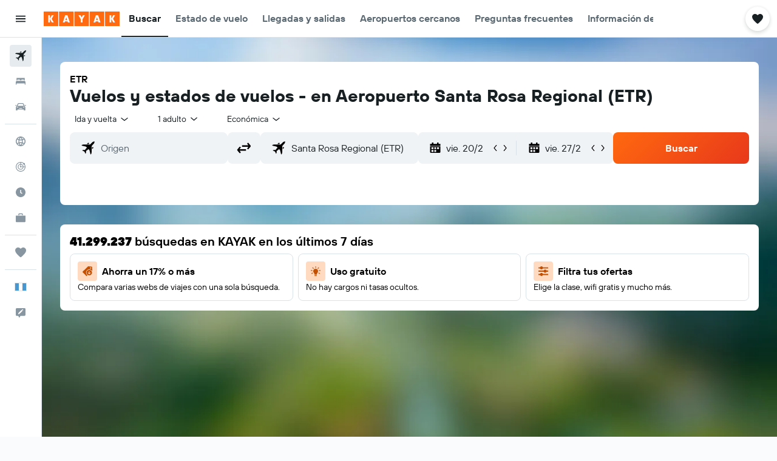

--- FILE ---
content_type: image/svg+xml
request_url: https://www.kayak.com.gt/res/images/flags-svg/gt.svg
body_size: -245
content:
<svg xmlns="http://www.w3.org/2000/svg"  viewBox="0 0 60 40"><path fill="#4997D0" d="M0 0h60v40H0V0z"/><path fill="#FFF" d="M20 0h20v40H20V0z"/></svg>